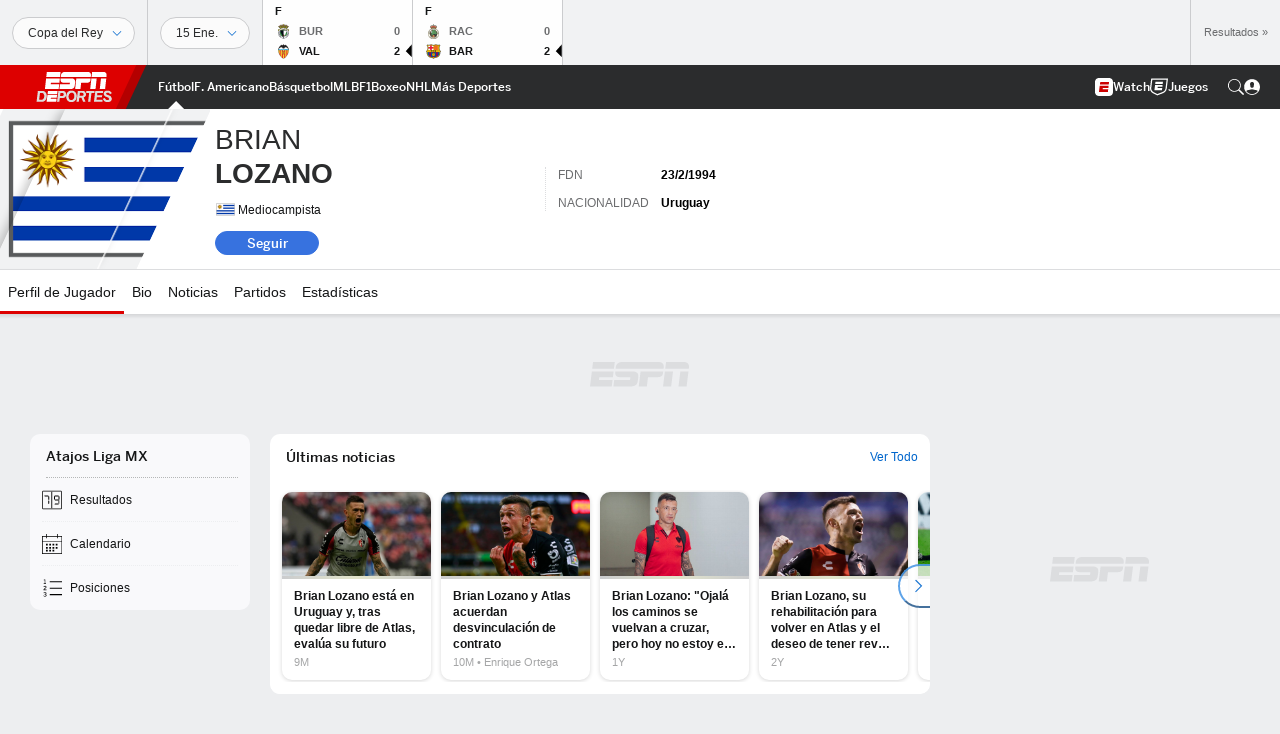

--- FILE ---
content_type: text/html; charset=utf-8
request_url: https://www.google.com/recaptcha/enterprise/anchor?ar=1&k=6LciB_gZAAAAAA_mwJ4G0XZ0BXWvLTt67V7YizXx&co=aHR0cHM6Ly9jZG4ucmVnaXN0ZXJkaXNuZXkuZ28uY29tOjQ0Mw..&hl=es&v=PoyoqOPhxBO7pBk68S4YbpHZ&size=invisible&anchor-ms=20000&execute-ms=30000&cb=95o6mc2diqhn
body_size: 48702
content:
<!DOCTYPE HTML><html dir="ltr" lang="es"><head><meta http-equiv="Content-Type" content="text/html; charset=UTF-8">
<meta http-equiv="X-UA-Compatible" content="IE=edge">
<title>reCAPTCHA</title>
<style type="text/css">
/* cyrillic-ext */
@font-face {
  font-family: 'Roboto';
  font-style: normal;
  font-weight: 400;
  font-stretch: 100%;
  src: url(//fonts.gstatic.com/s/roboto/v48/KFO7CnqEu92Fr1ME7kSn66aGLdTylUAMa3GUBHMdazTgWw.woff2) format('woff2');
  unicode-range: U+0460-052F, U+1C80-1C8A, U+20B4, U+2DE0-2DFF, U+A640-A69F, U+FE2E-FE2F;
}
/* cyrillic */
@font-face {
  font-family: 'Roboto';
  font-style: normal;
  font-weight: 400;
  font-stretch: 100%;
  src: url(//fonts.gstatic.com/s/roboto/v48/KFO7CnqEu92Fr1ME7kSn66aGLdTylUAMa3iUBHMdazTgWw.woff2) format('woff2');
  unicode-range: U+0301, U+0400-045F, U+0490-0491, U+04B0-04B1, U+2116;
}
/* greek-ext */
@font-face {
  font-family: 'Roboto';
  font-style: normal;
  font-weight: 400;
  font-stretch: 100%;
  src: url(//fonts.gstatic.com/s/roboto/v48/KFO7CnqEu92Fr1ME7kSn66aGLdTylUAMa3CUBHMdazTgWw.woff2) format('woff2');
  unicode-range: U+1F00-1FFF;
}
/* greek */
@font-face {
  font-family: 'Roboto';
  font-style: normal;
  font-weight: 400;
  font-stretch: 100%;
  src: url(//fonts.gstatic.com/s/roboto/v48/KFO7CnqEu92Fr1ME7kSn66aGLdTylUAMa3-UBHMdazTgWw.woff2) format('woff2');
  unicode-range: U+0370-0377, U+037A-037F, U+0384-038A, U+038C, U+038E-03A1, U+03A3-03FF;
}
/* math */
@font-face {
  font-family: 'Roboto';
  font-style: normal;
  font-weight: 400;
  font-stretch: 100%;
  src: url(//fonts.gstatic.com/s/roboto/v48/KFO7CnqEu92Fr1ME7kSn66aGLdTylUAMawCUBHMdazTgWw.woff2) format('woff2');
  unicode-range: U+0302-0303, U+0305, U+0307-0308, U+0310, U+0312, U+0315, U+031A, U+0326-0327, U+032C, U+032F-0330, U+0332-0333, U+0338, U+033A, U+0346, U+034D, U+0391-03A1, U+03A3-03A9, U+03B1-03C9, U+03D1, U+03D5-03D6, U+03F0-03F1, U+03F4-03F5, U+2016-2017, U+2034-2038, U+203C, U+2040, U+2043, U+2047, U+2050, U+2057, U+205F, U+2070-2071, U+2074-208E, U+2090-209C, U+20D0-20DC, U+20E1, U+20E5-20EF, U+2100-2112, U+2114-2115, U+2117-2121, U+2123-214F, U+2190, U+2192, U+2194-21AE, U+21B0-21E5, U+21F1-21F2, U+21F4-2211, U+2213-2214, U+2216-22FF, U+2308-230B, U+2310, U+2319, U+231C-2321, U+2336-237A, U+237C, U+2395, U+239B-23B7, U+23D0, U+23DC-23E1, U+2474-2475, U+25AF, U+25B3, U+25B7, U+25BD, U+25C1, U+25CA, U+25CC, U+25FB, U+266D-266F, U+27C0-27FF, U+2900-2AFF, U+2B0E-2B11, U+2B30-2B4C, U+2BFE, U+3030, U+FF5B, U+FF5D, U+1D400-1D7FF, U+1EE00-1EEFF;
}
/* symbols */
@font-face {
  font-family: 'Roboto';
  font-style: normal;
  font-weight: 400;
  font-stretch: 100%;
  src: url(//fonts.gstatic.com/s/roboto/v48/KFO7CnqEu92Fr1ME7kSn66aGLdTylUAMaxKUBHMdazTgWw.woff2) format('woff2');
  unicode-range: U+0001-000C, U+000E-001F, U+007F-009F, U+20DD-20E0, U+20E2-20E4, U+2150-218F, U+2190, U+2192, U+2194-2199, U+21AF, U+21E6-21F0, U+21F3, U+2218-2219, U+2299, U+22C4-22C6, U+2300-243F, U+2440-244A, U+2460-24FF, U+25A0-27BF, U+2800-28FF, U+2921-2922, U+2981, U+29BF, U+29EB, U+2B00-2BFF, U+4DC0-4DFF, U+FFF9-FFFB, U+10140-1018E, U+10190-1019C, U+101A0, U+101D0-101FD, U+102E0-102FB, U+10E60-10E7E, U+1D2C0-1D2D3, U+1D2E0-1D37F, U+1F000-1F0FF, U+1F100-1F1AD, U+1F1E6-1F1FF, U+1F30D-1F30F, U+1F315, U+1F31C, U+1F31E, U+1F320-1F32C, U+1F336, U+1F378, U+1F37D, U+1F382, U+1F393-1F39F, U+1F3A7-1F3A8, U+1F3AC-1F3AF, U+1F3C2, U+1F3C4-1F3C6, U+1F3CA-1F3CE, U+1F3D4-1F3E0, U+1F3ED, U+1F3F1-1F3F3, U+1F3F5-1F3F7, U+1F408, U+1F415, U+1F41F, U+1F426, U+1F43F, U+1F441-1F442, U+1F444, U+1F446-1F449, U+1F44C-1F44E, U+1F453, U+1F46A, U+1F47D, U+1F4A3, U+1F4B0, U+1F4B3, U+1F4B9, U+1F4BB, U+1F4BF, U+1F4C8-1F4CB, U+1F4D6, U+1F4DA, U+1F4DF, U+1F4E3-1F4E6, U+1F4EA-1F4ED, U+1F4F7, U+1F4F9-1F4FB, U+1F4FD-1F4FE, U+1F503, U+1F507-1F50B, U+1F50D, U+1F512-1F513, U+1F53E-1F54A, U+1F54F-1F5FA, U+1F610, U+1F650-1F67F, U+1F687, U+1F68D, U+1F691, U+1F694, U+1F698, U+1F6AD, U+1F6B2, U+1F6B9-1F6BA, U+1F6BC, U+1F6C6-1F6CF, U+1F6D3-1F6D7, U+1F6E0-1F6EA, U+1F6F0-1F6F3, U+1F6F7-1F6FC, U+1F700-1F7FF, U+1F800-1F80B, U+1F810-1F847, U+1F850-1F859, U+1F860-1F887, U+1F890-1F8AD, U+1F8B0-1F8BB, U+1F8C0-1F8C1, U+1F900-1F90B, U+1F93B, U+1F946, U+1F984, U+1F996, U+1F9E9, U+1FA00-1FA6F, U+1FA70-1FA7C, U+1FA80-1FA89, U+1FA8F-1FAC6, U+1FACE-1FADC, U+1FADF-1FAE9, U+1FAF0-1FAF8, U+1FB00-1FBFF;
}
/* vietnamese */
@font-face {
  font-family: 'Roboto';
  font-style: normal;
  font-weight: 400;
  font-stretch: 100%;
  src: url(//fonts.gstatic.com/s/roboto/v48/KFO7CnqEu92Fr1ME7kSn66aGLdTylUAMa3OUBHMdazTgWw.woff2) format('woff2');
  unicode-range: U+0102-0103, U+0110-0111, U+0128-0129, U+0168-0169, U+01A0-01A1, U+01AF-01B0, U+0300-0301, U+0303-0304, U+0308-0309, U+0323, U+0329, U+1EA0-1EF9, U+20AB;
}
/* latin-ext */
@font-face {
  font-family: 'Roboto';
  font-style: normal;
  font-weight: 400;
  font-stretch: 100%;
  src: url(//fonts.gstatic.com/s/roboto/v48/KFO7CnqEu92Fr1ME7kSn66aGLdTylUAMa3KUBHMdazTgWw.woff2) format('woff2');
  unicode-range: U+0100-02BA, U+02BD-02C5, U+02C7-02CC, U+02CE-02D7, U+02DD-02FF, U+0304, U+0308, U+0329, U+1D00-1DBF, U+1E00-1E9F, U+1EF2-1EFF, U+2020, U+20A0-20AB, U+20AD-20C0, U+2113, U+2C60-2C7F, U+A720-A7FF;
}
/* latin */
@font-face {
  font-family: 'Roboto';
  font-style: normal;
  font-weight: 400;
  font-stretch: 100%;
  src: url(//fonts.gstatic.com/s/roboto/v48/KFO7CnqEu92Fr1ME7kSn66aGLdTylUAMa3yUBHMdazQ.woff2) format('woff2');
  unicode-range: U+0000-00FF, U+0131, U+0152-0153, U+02BB-02BC, U+02C6, U+02DA, U+02DC, U+0304, U+0308, U+0329, U+2000-206F, U+20AC, U+2122, U+2191, U+2193, U+2212, U+2215, U+FEFF, U+FFFD;
}
/* cyrillic-ext */
@font-face {
  font-family: 'Roboto';
  font-style: normal;
  font-weight: 500;
  font-stretch: 100%;
  src: url(//fonts.gstatic.com/s/roboto/v48/KFO7CnqEu92Fr1ME7kSn66aGLdTylUAMa3GUBHMdazTgWw.woff2) format('woff2');
  unicode-range: U+0460-052F, U+1C80-1C8A, U+20B4, U+2DE0-2DFF, U+A640-A69F, U+FE2E-FE2F;
}
/* cyrillic */
@font-face {
  font-family: 'Roboto';
  font-style: normal;
  font-weight: 500;
  font-stretch: 100%;
  src: url(//fonts.gstatic.com/s/roboto/v48/KFO7CnqEu92Fr1ME7kSn66aGLdTylUAMa3iUBHMdazTgWw.woff2) format('woff2');
  unicode-range: U+0301, U+0400-045F, U+0490-0491, U+04B0-04B1, U+2116;
}
/* greek-ext */
@font-face {
  font-family: 'Roboto';
  font-style: normal;
  font-weight: 500;
  font-stretch: 100%;
  src: url(//fonts.gstatic.com/s/roboto/v48/KFO7CnqEu92Fr1ME7kSn66aGLdTylUAMa3CUBHMdazTgWw.woff2) format('woff2');
  unicode-range: U+1F00-1FFF;
}
/* greek */
@font-face {
  font-family: 'Roboto';
  font-style: normal;
  font-weight: 500;
  font-stretch: 100%;
  src: url(//fonts.gstatic.com/s/roboto/v48/KFO7CnqEu92Fr1ME7kSn66aGLdTylUAMa3-UBHMdazTgWw.woff2) format('woff2');
  unicode-range: U+0370-0377, U+037A-037F, U+0384-038A, U+038C, U+038E-03A1, U+03A3-03FF;
}
/* math */
@font-face {
  font-family: 'Roboto';
  font-style: normal;
  font-weight: 500;
  font-stretch: 100%;
  src: url(//fonts.gstatic.com/s/roboto/v48/KFO7CnqEu92Fr1ME7kSn66aGLdTylUAMawCUBHMdazTgWw.woff2) format('woff2');
  unicode-range: U+0302-0303, U+0305, U+0307-0308, U+0310, U+0312, U+0315, U+031A, U+0326-0327, U+032C, U+032F-0330, U+0332-0333, U+0338, U+033A, U+0346, U+034D, U+0391-03A1, U+03A3-03A9, U+03B1-03C9, U+03D1, U+03D5-03D6, U+03F0-03F1, U+03F4-03F5, U+2016-2017, U+2034-2038, U+203C, U+2040, U+2043, U+2047, U+2050, U+2057, U+205F, U+2070-2071, U+2074-208E, U+2090-209C, U+20D0-20DC, U+20E1, U+20E5-20EF, U+2100-2112, U+2114-2115, U+2117-2121, U+2123-214F, U+2190, U+2192, U+2194-21AE, U+21B0-21E5, U+21F1-21F2, U+21F4-2211, U+2213-2214, U+2216-22FF, U+2308-230B, U+2310, U+2319, U+231C-2321, U+2336-237A, U+237C, U+2395, U+239B-23B7, U+23D0, U+23DC-23E1, U+2474-2475, U+25AF, U+25B3, U+25B7, U+25BD, U+25C1, U+25CA, U+25CC, U+25FB, U+266D-266F, U+27C0-27FF, U+2900-2AFF, U+2B0E-2B11, U+2B30-2B4C, U+2BFE, U+3030, U+FF5B, U+FF5D, U+1D400-1D7FF, U+1EE00-1EEFF;
}
/* symbols */
@font-face {
  font-family: 'Roboto';
  font-style: normal;
  font-weight: 500;
  font-stretch: 100%;
  src: url(//fonts.gstatic.com/s/roboto/v48/KFO7CnqEu92Fr1ME7kSn66aGLdTylUAMaxKUBHMdazTgWw.woff2) format('woff2');
  unicode-range: U+0001-000C, U+000E-001F, U+007F-009F, U+20DD-20E0, U+20E2-20E4, U+2150-218F, U+2190, U+2192, U+2194-2199, U+21AF, U+21E6-21F0, U+21F3, U+2218-2219, U+2299, U+22C4-22C6, U+2300-243F, U+2440-244A, U+2460-24FF, U+25A0-27BF, U+2800-28FF, U+2921-2922, U+2981, U+29BF, U+29EB, U+2B00-2BFF, U+4DC0-4DFF, U+FFF9-FFFB, U+10140-1018E, U+10190-1019C, U+101A0, U+101D0-101FD, U+102E0-102FB, U+10E60-10E7E, U+1D2C0-1D2D3, U+1D2E0-1D37F, U+1F000-1F0FF, U+1F100-1F1AD, U+1F1E6-1F1FF, U+1F30D-1F30F, U+1F315, U+1F31C, U+1F31E, U+1F320-1F32C, U+1F336, U+1F378, U+1F37D, U+1F382, U+1F393-1F39F, U+1F3A7-1F3A8, U+1F3AC-1F3AF, U+1F3C2, U+1F3C4-1F3C6, U+1F3CA-1F3CE, U+1F3D4-1F3E0, U+1F3ED, U+1F3F1-1F3F3, U+1F3F5-1F3F7, U+1F408, U+1F415, U+1F41F, U+1F426, U+1F43F, U+1F441-1F442, U+1F444, U+1F446-1F449, U+1F44C-1F44E, U+1F453, U+1F46A, U+1F47D, U+1F4A3, U+1F4B0, U+1F4B3, U+1F4B9, U+1F4BB, U+1F4BF, U+1F4C8-1F4CB, U+1F4D6, U+1F4DA, U+1F4DF, U+1F4E3-1F4E6, U+1F4EA-1F4ED, U+1F4F7, U+1F4F9-1F4FB, U+1F4FD-1F4FE, U+1F503, U+1F507-1F50B, U+1F50D, U+1F512-1F513, U+1F53E-1F54A, U+1F54F-1F5FA, U+1F610, U+1F650-1F67F, U+1F687, U+1F68D, U+1F691, U+1F694, U+1F698, U+1F6AD, U+1F6B2, U+1F6B9-1F6BA, U+1F6BC, U+1F6C6-1F6CF, U+1F6D3-1F6D7, U+1F6E0-1F6EA, U+1F6F0-1F6F3, U+1F6F7-1F6FC, U+1F700-1F7FF, U+1F800-1F80B, U+1F810-1F847, U+1F850-1F859, U+1F860-1F887, U+1F890-1F8AD, U+1F8B0-1F8BB, U+1F8C0-1F8C1, U+1F900-1F90B, U+1F93B, U+1F946, U+1F984, U+1F996, U+1F9E9, U+1FA00-1FA6F, U+1FA70-1FA7C, U+1FA80-1FA89, U+1FA8F-1FAC6, U+1FACE-1FADC, U+1FADF-1FAE9, U+1FAF0-1FAF8, U+1FB00-1FBFF;
}
/* vietnamese */
@font-face {
  font-family: 'Roboto';
  font-style: normal;
  font-weight: 500;
  font-stretch: 100%;
  src: url(//fonts.gstatic.com/s/roboto/v48/KFO7CnqEu92Fr1ME7kSn66aGLdTylUAMa3OUBHMdazTgWw.woff2) format('woff2');
  unicode-range: U+0102-0103, U+0110-0111, U+0128-0129, U+0168-0169, U+01A0-01A1, U+01AF-01B0, U+0300-0301, U+0303-0304, U+0308-0309, U+0323, U+0329, U+1EA0-1EF9, U+20AB;
}
/* latin-ext */
@font-face {
  font-family: 'Roboto';
  font-style: normal;
  font-weight: 500;
  font-stretch: 100%;
  src: url(//fonts.gstatic.com/s/roboto/v48/KFO7CnqEu92Fr1ME7kSn66aGLdTylUAMa3KUBHMdazTgWw.woff2) format('woff2');
  unicode-range: U+0100-02BA, U+02BD-02C5, U+02C7-02CC, U+02CE-02D7, U+02DD-02FF, U+0304, U+0308, U+0329, U+1D00-1DBF, U+1E00-1E9F, U+1EF2-1EFF, U+2020, U+20A0-20AB, U+20AD-20C0, U+2113, U+2C60-2C7F, U+A720-A7FF;
}
/* latin */
@font-face {
  font-family: 'Roboto';
  font-style: normal;
  font-weight: 500;
  font-stretch: 100%;
  src: url(//fonts.gstatic.com/s/roboto/v48/KFO7CnqEu92Fr1ME7kSn66aGLdTylUAMa3yUBHMdazQ.woff2) format('woff2');
  unicode-range: U+0000-00FF, U+0131, U+0152-0153, U+02BB-02BC, U+02C6, U+02DA, U+02DC, U+0304, U+0308, U+0329, U+2000-206F, U+20AC, U+2122, U+2191, U+2193, U+2212, U+2215, U+FEFF, U+FFFD;
}
/* cyrillic-ext */
@font-face {
  font-family: 'Roboto';
  font-style: normal;
  font-weight: 900;
  font-stretch: 100%;
  src: url(//fonts.gstatic.com/s/roboto/v48/KFO7CnqEu92Fr1ME7kSn66aGLdTylUAMa3GUBHMdazTgWw.woff2) format('woff2');
  unicode-range: U+0460-052F, U+1C80-1C8A, U+20B4, U+2DE0-2DFF, U+A640-A69F, U+FE2E-FE2F;
}
/* cyrillic */
@font-face {
  font-family: 'Roboto';
  font-style: normal;
  font-weight: 900;
  font-stretch: 100%;
  src: url(//fonts.gstatic.com/s/roboto/v48/KFO7CnqEu92Fr1ME7kSn66aGLdTylUAMa3iUBHMdazTgWw.woff2) format('woff2');
  unicode-range: U+0301, U+0400-045F, U+0490-0491, U+04B0-04B1, U+2116;
}
/* greek-ext */
@font-face {
  font-family: 'Roboto';
  font-style: normal;
  font-weight: 900;
  font-stretch: 100%;
  src: url(//fonts.gstatic.com/s/roboto/v48/KFO7CnqEu92Fr1ME7kSn66aGLdTylUAMa3CUBHMdazTgWw.woff2) format('woff2');
  unicode-range: U+1F00-1FFF;
}
/* greek */
@font-face {
  font-family: 'Roboto';
  font-style: normal;
  font-weight: 900;
  font-stretch: 100%;
  src: url(//fonts.gstatic.com/s/roboto/v48/KFO7CnqEu92Fr1ME7kSn66aGLdTylUAMa3-UBHMdazTgWw.woff2) format('woff2');
  unicode-range: U+0370-0377, U+037A-037F, U+0384-038A, U+038C, U+038E-03A1, U+03A3-03FF;
}
/* math */
@font-face {
  font-family: 'Roboto';
  font-style: normal;
  font-weight: 900;
  font-stretch: 100%;
  src: url(//fonts.gstatic.com/s/roboto/v48/KFO7CnqEu92Fr1ME7kSn66aGLdTylUAMawCUBHMdazTgWw.woff2) format('woff2');
  unicode-range: U+0302-0303, U+0305, U+0307-0308, U+0310, U+0312, U+0315, U+031A, U+0326-0327, U+032C, U+032F-0330, U+0332-0333, U+0338, U+033A, U+0346, U+034D, U+0391-03A1, U+03A3-03A9, U+03B1-03C9, U+03D1, U+03D5-03D6, U+03F0-03F1, U+03F4-03F5, U+2016-2017, U+2034-2038, U+203C, U+2040, U+2043, U+2047, U+2050, U+2057, U+205F, U+2070-2071, U+2074-208E, U+2090-209C, U+20D0-20DC, U+20E1, U+20E5-20EF, U+2100-2112, U+2114-2115, U+2117-2121, U+2123-214F, U+2190, U+2192, U+2194-21AE, U+21B0-21E5, U+21F1-21F2, U+21F4-2211, U+2213-2214, U+2216-22FF, U+2308-230B, U+2310, U+2319, U+231C-2321, U+2336-237A, U+237C, U+2395, U+239B-23B7, U+23D0, U+23DC-23E1, U+2474-2475, U+25AF, U+25B3, U+25B7, U+25BD, U+25C1, U+25CA, U+25CC, U+25FB, U+266D-266F, U+27C0-27FF, U+2900-2AFF, U+2B0E-2B11, U+2B30-2B4C, U+2BFE, U+3030, U+FF5B, U+FF5D, U+1D400-1D7FF, U+1EE00-1EEFF;
}
/* symbols */
@font-face {
  font-family: 'Roboto';
  font-style: normal;
  font-weight: 900;
  font-stretch: 100%;
  src: url(//fonts.gstatic.com/s/roboto/v48/KFO7CnqEu92Fr1ME7kSn66aGLdTylUAMaxKUBHMdazTgWw.woff2) format('woff2');
  unicode-range: U+0001-000C, U+000E-001F, U+007F-009F, U+20DD-20E0, U+20E2-20E4, U+2150-218F, U+2190, U+2192, U+2194-2199, U+21AF, U+21E6-21F0, U+21F3, U+2218-2219, U+2299, U+22C4-22C6, U+2300-243F, U+2440-244A, U+2460-24FF, U+25A0-27BF, U+2800-28FF, U+2921-2922, U+2981, U+29BF, U+29EB, U+2B00-2BFF, U+4DC0-4DFF, U+FFF9-FFFB, U+10140-1018E, U+10190-1019C, U+101A0, U+101D0-101FD, U+102E0-102FB, U+10E60-10E7E, U+1D2C0-1D2D3, U+1D2E0-1D37F, U+1F000-1F0FF, U+1F100-1F1AD, U+1F1E6-1F1FF, U+1F30D-1F30F, U+1F315, U+1F31C, U+1F31E, U+1F320-1F32C, U+1F336, U+1F378, U+1F37D, U+1F382, U+1F393-1F39F, U+1F3A7-1F3A8, U+1F3AC-1F3AF, U+1F3C2, U+1F3C4-1F3C6, U+1F3CA-1F3CE, U+1F3D4-1F3E0, U+1F3ED, U+1F3F1-1F3F3, U+1F3F5-1F3F7, U+1F408, U+1F415, U+1F41F, U+1F426, U+1F43F, U+1F441-1F442, U+1F444, U+1F446-1F449, U+1F44C-1F44E, U+1F453, U+1F46A, U+1F47D, U+1F4A3, U+1F4B0, U+1F4B3, U+1F4B9, U+1F4BB, U+1F4BF, U+1F4C8-1F4CB, U+1F4D6, U+1F4DA, U+1F4DF, U+1F4E3-1F4E6, U+1F4EA-1F4ED, U+1F4F7, U+1F4F9-1F4FB, U+1F4FD-1F4FE, U+1F503, U+1F507-1F50B, U+1F50D, U+1F512-1F513, U+1F53E-1F54A, U+1F54F-1F5FA, U+1F610, U+1F650-1F67F, U+1F687, U+1F68D, U+1F691, U+1F694, U+1F698, U+1F6AD, U+1F6B2, U+1F6B9-1F6BA, U+1F6BC, U+1F6C6-1F6CF, U+1F6D3-1F6D7, U+1F6E0-1F6EA, U+1F6F0-1F6F3, U+1F6F7-1F6FC, U+1F700-1F7FF, U+1F800-1F80B, U+1F810-1F847, U+1F850-1F859, U+1F860-1F887, U+1F890-1F8AD, U+1F8B0-1F8BB, U+1F8C0-1F8C1, U+1F900-1F90B, U+1F93B, U+1F946, U+1F984, U+1F996, U+1F9E9, U+1FA00-1FA6F, U+1FA70-1FA7C, U+1FA80-1FA89, U+1FA8F-1FAC6, U+1FACE-1FADC, U+1FADF-1FAE9, U+1FAF0-1FAF8, U+1FB00-1FBFF;
}
/* vietnamese */
@font-face {
  font-family: 'Roboto';
  font-style: normal;
  font-weight: 900;
  font-stretch: 100%;
  src: url(//fonts.gstatic.com/s/roboto/v48/KFO7CnqEu92Fr1ME7kSn66aGLdTylUAMa3OUBHMdazTgWw.woff2) format('woff2');
  unicode-range: U+0102-0103, U+0110-0111, U+0128-0129, U+0168-0169, U+01A0-01A1, U+01AF-01B0, U+0300-0301, U+0303-0304, U+0308-0309, U+0323, U+0329, U+1EA0-1EF9, U+20AB;
}
/* latin-ext */
@font-face {
  font-family: 'Roboto';
  font-style: normal;
  font-weight: 900;
  font-stretch: 100%;
  src: url(//fonts.gstatic.com/s/roboto/v48/KFO7CnqEu92Fr1ME7kSn66aGLdTylUAMa3KUBHMdazTgWw.woff2) format('woff2');
  unicode-range: U+0100-02BA, U+02BD-02C5, U+02C7-02CC, U+02CE-02D7, U+02DD-02FF, U+0304, U+0308, U+0329, U+1D00-1DBF, U+1E00-1E9F, U+1EF2-1EFF, U+2020, U+20A0-20AB, U+20AD-20C0, U+2113, U+2C60-2C7F, U+A720-A7FF;
}
/* latin */
@font-face {
  font-family: 'Roboto';
  font-style: normal;
  font-weight: 900;
  font-stretch: 100%;
  src: url(//fonts.gstatic.com/s/roboto/v48/KFO7CnqEu92Fr1ME7kSn66aGLdTylUAMa3yUBHMdazQ.woff2) format('woff2');
  unicode-range: U+0000-00FF, U+0131, U+0152-0153, U+02BB-02BC, U+02C6, U+02DA, U+02DC, U+0304, U+0308, U+0329, U+2000-206F, U+20AC, U+2122, U+2191, U+2193, U+2212, U+2215, U+FEFF, U+FFFD;
}

</style>
<link rel="stylesheet" type="text/css" href="https://www.gstatic.com/recaptcha/releases/PoyoqOPhxBO7pBk68S4YbpHZ/styles__ltr.css">
<script nonce="xCaaFi--nLVbOhWRwIxVBQ" type="text/javascript">window['__recaptcha_api'] = 'https://www.google.com/recaptcha/enterprise/';</script>
<script type="text/javascript" src="https://www.gstatic.com/recaptcha/releases/PoyoqOPhxBO7pBk68S4YbpHZ/recaptcha__es.js" nonce="xCaaFi--nLVbOhWRwIxVBQ">
      
    </script></head>
<body><div id="rc-anchor-alert" class="rc-anchor-alert"></div>
<input type="hidden" id="recaptcha-token" value="[base64]">
<script type="text/javascript" nonce="xCaaFi--nLVbOhWRwIxVBQ">
      recaptcha.anchor.Main.init("[\x22ainput\x22,[\x22bgdata\x22,\x22\x22,\[base64]/[base64]/[base64]/[base64]/[base64]/[base64]/KGcoTywyNTMsTy5PKSxVRyhPLEMpKTpnKE8sMjUzLEMpLE8pKSxsKSksTykpfSxieT1mdW5jdGlvbihDLE8sdSxsKXtmb3IobD0odT1SKEMpLDApO08+MDtPLS0pbD1sPDw4fFooQyk7ZyhDLHUsbCl9LFVHPWZ1bmN0aW9uKEMsTyl7Qy5pLmxlbmd0aD4xMDQ/[base64]/[base64]/[base64]/[base64]/[base64]/[base64]/[base64]\\u003d\x22,\[base64]\\u003d\x22,\x22dn7DrkVzw7nDmQQfwrA1K27DnCNvw5EQCAnDhBfDuGPCj2VzMmUSBsOpw6hmHMKFIzzDucOFwqrDhcOrTsOOTcKZwrfDiTTDncOMT3ocw6/[base64]/[base64]/CiMOIZyszWMOuXsOIwrvDv8OmPBXDu8KGw5QFw54wSxfDgMKQbQ3CoHJAw4vChMKwfcKvwpDCg08jw7bDkcKWIcOtMsOIwq8DNGnCpykrZ2ZswoDCvQgdPsKQw4PCribDgMO5wpYqHyfCpn/Ci8OCwoJuAlBMwpcwcF7CuB/Cg8OJTSsgwrDDvhgFVUEIV1IiSxjDqyFtw5MLw6pNFMKYw4h4UMOFQsKtwrBlw44nRyF4w6zDiGx+w4VOKcOdw5UZwpfDg17Chgkad8OVw5xSwrJsdMKnwq/DqzjDkwTDtsKYw7/DvVtPXTh6wpPDtxcRw5/CgRnCiW/CikMQwqZAdcKGw44/wpNqw4YkEsKWw6fChMKew4tQSE7Dk8OIPyMzO8KbWcK/LCPDssOYA8KmDgtbVMKIYk7CtcOUw7nDt8ODBg3DvsOew6PDu8KeC04ewofCjlTCvkYawp4ELMKCw7MawpcjWsK3wqHCsBfCqi4IwofCiMKhNwnDrsOFw6MpAcKDMTDDrGbDg8Oiw77Dsh3CqsK1dCHDlB/DrThgV8Kiw4gWw4kQw5gowqBXwp0cRlRBG3lnXsKmw4fDusKYXXHClEvDmsOdw7VZwofCrMKHADnCmlR5JsOiCcOuAxDDmA8vG8OHB0TClmPDkmIiwqhPWXPDhQZjw5MdbDbDk0DDgMKRaT7DlRbDmUTDrMO5FngmAE8RwoFNwqsfwppFTid1w6HCicKdw5XCgBs/[base64]/AEp3JGvCi8KrScO4an7Cg8O+RzPCuzrCkQ4Bw4bChW8nXcOkwp7Cu04rCncLw4HDm8OCU1oZE8OsPMKQw5rCiX/DtsOONMOLw6wHw7rCusKsw4/DsXbDrHLDm8Omw6DCjUbCi1rCtMK2w4Udw7xpwpVnfSgEw7TDtMKmw5Yawp7DtMKIbcK3wp0dLMOyw4IlB2LCtSB0w5x/w5E7w5Zkwq3CgcOfGG/Ck2zDnRXCjhPDo8OfwqrChsOkV8KJTcO2UGZVw5hAw7PCoVjDscOqIMOBw6F+w6PDpjheZwnDkBvCmh1AwpbDmTsWCR/DusKdaAFAw6hGYcK/Nl7CnB12CcOvw59hw7jDq8KCYx3DicKTwrZcJMO4f07DlB0Ew4Vzw6B9GEMKwpLDusOlwpYcImIlNhzCjMK2AcOuW8Oxw4pnKWMrwpcAw7rCshouw7bDj8KdLMKGLcOZIcK0GF3CmHNRXWvCvsOwwrJtPMOyw4/DrsKZRGrCiwDDr8O9CMK/wqwIwpnCisOzwp3Dh8OVUcKAw6vCmU0AVMOdwq/Cm8OVFH/DvVMDEcOKekluw77CkcOIRU/CuW8FSMKiwoMpbGEyJAbDksKZw7B4QcOFDV/[base64]/[base64]/DuFDDhMOhw5jCqAM0w6M6w4tBw6UsTmg7EsKgw70NwpHDrcOYwp3DgMKCQRjCocKbZws2ccK7WcOGVMKmw7d1EMKVwrdMUkLCpsOIw7HDhHdRw5fDnjbDl1/CqDZGNXdywq/CtV/CqsKvdcOewr4sJcKPNcOXwr3CnnZiS0g2BcK8w5MzwrhgwrgPw4zDgkDDpcOtw7YJwo7CnkIJw6obacKVHEfCo8KAw5jDhg7Dk8O/wqjCpCNCwoB4wpsUwrRqwrIdBcO2OW3DmW3Cj8OMD1/CucKKwqfCvcOwCyR6w4PDsz5hbC/DmUXDoggAwoZ1wq7DqsO2Qxl+woJPTsKJGEXDg1IcVcK/wp7CkDLCk8Kkw4oNZxHDtVooJmTCgn0ww5vCgDhfw7zCsMKDfkbCmsKzw7vDlhlbKmAfw6FtNDTCn2NtwpLDiMK9wpPDiDXCqsOHT1jClVHDhmptGjYxw7MSHMOSL8Kfw7nDlSTDt1bDuWNWX34+wpsuEMKpwrw2w7QLW1lHKcOAcFPCvcOQVQAtwqPDpU/CgmDDqDTDkmR6RWwbw54Qw6bDmSDDvnzDrsOJwpAQwpDCgnYqFRVpwoHCpXY5DCRIGTjCj8OBw6IRwqpnw5gRMMOWA8K6w4Amwo0NRWPDl8OZw75Zw5zCljB3wr8ZcsKQw67DkMKTI8KZbETCpcKjw5PDrjhDUG09wrwIO8K5L8KSeh/Cs8OHwrTCisOHC8KkNWU6RmxgwqPDqAYOw77CvmzCulJqwpnCmcOLwqzCiQ/DpcOCIW1QBcO3w5vDikddwo3DkcO2wqbDrMKQOBvCrEAZGHpMKQfDqn7DinDDjH0owohLw6bDpsOAH2wPw7LDr8OYw5ITWQ/Do8K6acOtT8OoKcKBwo53Ihw9w7Zow7fDmU3DnsKfbMKWw4TDr8KIw7fDvRRzZmJVw5N+BcK8w70zCD/[base64]/DiGTCscK7wpPCtHkuw5LDpMKGwohHw6p4HMOww60BG8OAcW8pwq3ChsKaw4BPwr5rwp/[base64]/[base64]/[base64]/wpERw4s0X8KFw4pEIA9Iwq9db3sBN8KMw73CnsO3X8O8wqDDgC/DsjzCkC7DlTtjcMKqw7c/[base64]/CiFLDmmXDkMKUEMKPw7DCu2PDrCHCo8OcRntnYcOLfMOkT1EeVgZJwq/DvXJWw6vCkMKrwp8uw57CnsKNw4U3FmQSL8OSw57DoQh+LsO8RjoPLB1Fw5cNJcKUwqvDtBBhIkV0U8OYwogmwr00wrvCsMOTw4IAasKfTMOvH2vDi8Ogw4NhTcOjMEJBS8OeDC/DkHkXw6M9ZMOUE8Ksw412fBZOeMKqWVPDiyV/ACbCuVjDriBpe8OLw4PCn8KvaCxTwoEUwoFow4oPYj0XwqtvwonCvyLDpcKoPFVpQMOnEgMFwq8KVnkDLigcawNZOcK5VcO4bcO0Hz/[base64]/DpMKrc8KmdEbDt23Ck3gywq/CnMOxTgXCssONasKkwoh0w6DDmCFLwql1Jnsvwp3DpGLCrMOiH8OBw4fDpMOOwoTDtRLDh8KDc8Ovwrk3wovDmcKDw4rCnMKvbcKkRl5wT8KUFivDpg/[base64]/[base64]/DmcKvKcO9wqvDoMObw7HCuCFTw5ZAwqtsw6BXwqPCsRMww5xvHm/DlMObSCzDiVjDjcOaHMOKw7hGw5QcIsOXwoDDnMOTBlnCtGcRHiLDlEJdwrwfwprDnHUSE33CgHY6AMK/S0Nvw4ZxKT5qw6LDscKsAUB9wo1VwqFuw6AoaMOTSsKEw6rCisK5w6nCqcO9w7AUwpjCgi4TwpTDvCPDpMKsHybDl1vDvsKXccOfITdEw68ww6wMP2XDl1k7wo4iwrp8DHtVLcOjAsKVaMKdG8Klw7tgw5bCi8K5AnLCkRN/wokOAcKiw4/[base64]/Cq0TDssK+w6MKw4R0RDDDkcKpOnXDncOlwqfCsMO/SHZ6K8Kiw7PDgHg9K3g/wqhJGUfDiGDCsTx/VMOCw5Mow6PCuyjDmgfCsWDDjWLCqgXDkcOmWcKMbQ80w64/RC48wpF2w5APD8OSKQ8VMHk3CGhVworCgzfDiAjDhcO0w4cNwp0Xw4nDgsK6w6dza8ODwp3DtsO8DCfCjEbDpsKzwpgUwoMUwp4fG3/Dr0huw6Q4XTLCnsOZPMO8f03ClHBvJcOQwpFmcHEvQMO4w4DCingCw4zDucObw7fDpMOKQCBUM8OPwpHCgsKPAxHCkcOCw7fDhSrCg8OvwrPClsKzwrxXEhTCvsKSW8OUDTfCj8KJw4TCrSkRwojDqmQiwpzCiDswwp/Do8Kbwodew4E2wqzDo8KoQsOvwr3DtXdpw4wvwqJ/w4DDscKsw5AUw7R2BsO/GCHDvkPDpcOXw7g1w4Y/w6Iiw7cCcRlQCsK2HcKlwpQHNkbDrwTDscOwYH8YJ8K2EVZ5w54Sw6HDm8OGwpLCi8KmIMKQdMOYcynDg8OsB8Ktw7bDh8OyNcOow7/Cu1vDvjXDgTHDsXAZPcKoIcOXUhHDucK5DHIEw6rCuxPCjEknwoXDv8Kww6N9wrjCssOpTsK2MsKddcOBwpcwExjCi0l0bQbCkcOceiYYBsKEwq06wqEAYsO7w7diw7VrwphDA8OjZsK6wqJMCDNowpQwwq/[base64]/Ci8OVU8KPw53Dk2jDom3DusOTworCsmV0AcKBwrXCoh3Cny3ChsK+wpnDiMOiQlMxHCnDqH03LyB9NcO1wqDDqU5VQXBRcSzCosKUEMOJYcOfO8K+ZcODwrlCKCHDkMOnH3jDhMKQw5oib8OLwo1YwprCiS1mwpnDsA8UBcO3fMO9ZMOQSH/ClHnDnwt1wrDCoz/CnFEwOXfDrMKOGcO8R3XDgGhnK8K1wq5vNgfDt3FdwpBAwrjCi8OGwpNjHlLCsDfCmA1Vw6nDjxMmwpvDqHxhwpDDg2lDwpXCmSEYw7EPw7c0w7oMwpdswrEdL8Kgw6/[base64]/[base64]/[base64]/wqbDrVRVw6snw643w6klwr7CisK/NSPDj8KuwpU1wq3DikwLw515MXo1Z2/CjFHCul4aw6UUVsOoGRgqw6fClMOQwo3DuXweBMOBw4JKaExtwoTCksKqwrXDqsO6w5/Cl8Odw73DpsKHdkB1w7PCsQ1jLiXDj8OUDMOBwoPDiMOvw41jw6LCmcKYwoHCqsKoBl7Coyhcw6jCq2TCjhPDlsO4w6MlFsK/TMKhd3PCgjRMw4fCmcOIwpZFw4nDq8KVwqbDnEceA8OiwrzCmsKqw7FBWcOAfy/[base64]/[base64]/CimvCkCPDiSscwrlzf2nCrFjDgCoywrLDp8OhdThWw5BZCG3DhMOnw6bCvELDviXDpG7CgMONwrASw7UwwqzCvn7DucK9eMK7w7kyY29gwr0PwrJ2fVpJQcK5w4dAwoTDjjZ9wrjChXzDn3zCp3N5wqnCjMKmw5HCihMgwqxMw5BqMsOhwprCjsO6wrjDpsK7fmEmwr/Cm8KIbmrDvMK6w5JQw7vDosOEwpJ4K2fCi8OSA1LDu8KXwrB7Kg5Rw7EVJsO5w7nDisOwP3xvwowlR8KkwqZJG3tZw6hYNH7DsMKkOATDmH53QMO/wqnDtcOOw6HDtcKkw6Vuw7fCksK9w5YcwozDt8Kpw5HDpsOnUBpkw5/[base64]/DnAM+w4DDksKoYAEPwqktYcO3woIEZcOtSUwpScK0A8OjX8KhwpbCrj/Colo+VMOHMzjDucKIwoTDvjZEw7A7TcOjOcOcwqLDiRZCwpLDh2hlwrPCsMKkwr/CvsO4w6jCkA/DjCRywozCiA/ChcOTM0ZOworDncKrKiXCh8K5w5ZFLETDpyLCp8KGwqzClDM+wqzCtT7ChcOvw4g5wpwyw5nDqzkcM8Kew7DDk0YjMMOPc8K3FhHDncOzZTzCicKbw640woAuBB/ChcOSwqovUMK+wr8fZ8KJZcOWK8KsCXlcw405woRcw73Dp0HDrEDDp8OQwr3Cl8KTDMKTw5fClB/DuMOGf8OlDxIbM38qYcKjw57Cig4twqLCpH3Cs1TCp15Rw6LCscKxw6loOlkIw6bCr3XDg8KmHUQzw4tEQMKfw789wp18w5bDtEDDjU9vw609wrggw4zDgMOJwrbDpMKOw7M/FsKMw6zCuCPDh8OBCgfCu3TDqcOOHgfCisKgamHCssOXwrgfMQ4IwoTDk2gOc8OjYcOfwoTCjC7CmcKnQMONwp/DmCsjBgrCgjzDpsKLwrxCwo3CosORwpbCqRLDo8KEw7zClxo6wqLCoQPDnsKHGQEUBh3DtMOVdj3CrcKhwpIGw7LCuh4nw690w5/[base64]/DmifDohDCuMKqw5nDiMKyw6hqw51+GiHDoUFbw7/CvsKPU8KXwqPCvMO5wr9KL8KWAsK3woVEw4N6UhgwZ03DvMOew6/DkSzCo0HCp2HDvmJ/XnI8S17Ct8KDQVIlwq/ChsKBwr5dB8OYwqx/ZAHCjmMEw7TCsMOOw7jDonknTTDCklVZwrAWOcOgwqfCkm/[base64]/CrMKDDiA8w4hlwoLCsiXDhMOhUMODRhzDvcOww5lLw4MywrLDj3zDmhdRw4AkdSjDszRTLcOkwpvCogsfwq3DjcO/[base64]/[base64]/[base64]/w6LCs1xMw6I0OCHDtMKAw5ZRwoPDm8KZRcKqdBNHCQd+DcOPwoXCocKaeTJawrA3w7zDpsOCw6sNw4fCrQEjw4/CrmfCokvCtcKSw7kKwrvCpMOewrAIw57Dp8OHw7jDgsO7TMO2L1nDs0gywrnCsMK2wrRPw6XDr8Oew7ohPD7DqsOzw505wrpdwpfCricSw71ewrbDskJ/wrYAPhvCvsKtw4MsH38Vw6nCpMOnFnZ9aMKHw4k7w5BMfS5rd8OTwocjJgROWjYEwpF1ccO7w6h5wrEzw5fCvsKpw4xXZ8KvCkLDvMOWwrnClMOcw4NjLcOVRsOdw6bCmhsqJ8Kyw6/[base64]/CnMOBf3bDkQjCtMK4TTnCicK6wrbDusKiJRp2CGwvOMKFwpUSWwLChn0Ow6jDh1p2w6QvwpzDtcO9IcO/wpHDmMKrH1XCtcOmG8KWwqhkwrLChsKBFXvDtWQdw5nDrkAoY8KcZgNGw7PCk8O7w7LDk8K3DGnChAQlJcK6NsK1asKGw4dhBAPDrcOSw6HDgcOXwpvCj8Kqw44BCMO/[base64]/Dv8KVaA1oAibCvsKQwpoBwq4sCcKjesORwprCnMOaJGdBwrB3UMOhAsK7w5HCvH9KH8K3wp5xOCcPBsOzw5zCn3rDpMOjw4vDkcKZw5/CicKlK8KUZzJbc1DCtMKPw7gTd8Onw4XCiEXCu8O1w5/CgsKmwrDDr8Kxw4fCj8Kjw4s0woNjw7HCvMKdZHbDnsOIKTxaw7MKKxQ4w5bDoVzCvmTDiMO6w4kdYlbCtjRkw7XClEHCvsKBZcKbccKNJmPCtMKkcSrDnkAZFMKAT8O4wqAPw794HgdVwrpJw5ExZ8OGEMKlwolXRcK3w5bDu8KrMw8DwrxBw57Cs3Aiw4vCrMKxNR/CncKew4QHYMODCsKUw5DDu8OQXMOgcw5vwpQOEMOFXcKew7TDm1llw51bRiNfwprCsMKpCsOBw4EAw7DDksKuwqPCp30BKsKMGMKiAhvDqAbClcO0wrrCvsKiwrDDjsK/[base64]/DhVDDiVLDjMKgw6xYw4PDvMOkw793KC/[base64]/Dq2PDlhXDgsKNw4UBKBXCvUonW8OwwpkEw5HDscO1wphiw5UJe8KfJMK2wrEaJsOBwrXDpMKSw485woJEwrMCw4VUOMOgw4FMTmrDsGkrw5LDuzHCpcO/wpYXEVvCoTN5wqR9wrUKOMOOMcO9wqE9woV1w7BPw5x9cVXDiHbChiLDpFB8w43DhMK8QsOCwo7DrMKRwr3DqcOPwozDsMKtw6XDi8OeV010dURRw6TClzJLUMKHesOKN8KEwoM/woLDpC5bwooWwp9xwrFqI0orw5YQc3krXsKxesOlMEUnw6LDjMOYwqDDtFQzKcOLGBDCv8OcV8KzXEjCusOmwrUDGMOETMKyw5k7bMOXVMKCw68pwo1kwp/DncOAwrDCkTPDk8Khw4AvF8KrJ8OeOsOIQjrChsOSSFZIVAhaw4lrwpzChsOkwqobw5DCtCkrw6jDocOowonDiMO8wpPCmMKvD8KZFcKyFnI/[base64]/LMOmLsObwrDDgMOVw5MVGFNfbC4pa8O+FMK/[base64]/Dj2HDgm3ChMKdwrTCjMKYwpxew5I/FsKkw4LCi8KFcV/CmQ5OwrfDiFl0w6sRc8KpZMKSDFoWwoFrIcOXw6/Dq8KJDcOTHMK8wodDZ2fChMK+I8OYbsKAESscwrRAwqkFRMO7w5vCicOKwr0iLsKxW2kdw6VLwpbCgnDDl8OAw5QiwprCt8KYLcKvXMKxMDQNwrtZEgDDrcK3OlF3w5jCsMKufMOTOE/Cq3TCnWBUU8KTE8OUQ8OgVMOmA8OlYsKhw5rClk7DikLDnMORPh/CrATCosKWUsO4wrjDnMKIwrJ4w6rCkj4DIW7DqcKXwofChWrDsMK6wpBEGsO/[base64]/ScK4w4cRBcOrT8KFwrFLHsKGw73CiMOpeArDq1TDhVtvwq0gUwhFcCLDn0XCkcOOHy9vw4c/wpNVw5HCuMKhwogOW8KNw7Bmw6cRwr/Cs0zDvXPCk8Kew4PDnWnCmsOawrDCrQLCiMONdsOlAQzCuGnChGPDp8KRM0Jfw4jDrMOkw6AfCxVKw5DDvUfDvcOaYH7DosOww5bClMKiwqjCqMKjwr0wwrXCghnDhRDCqwDCrsKoLgXCkcKBOsO+FcKjGlZow5fDjUDDnwsuw4PClcOhwphfKMKHBC5/XcKpw5opwonCn8OXAMOUYBR1woPDlGPDs1IHGj3ClsOgwrx7w5J8wojCmVHCmcOefMOqwo56LsO0EsKSwqPDvWcwEsOlYXrCuRHDrTkZeMOMw43Cr3o8dMODw7xKKMKBWR7DusOZGcOwZcOMLgzDvcOTFMOkGV0OQ1nDhMKeB8K/wpNRJzluw4gEWMKjw7jDoMOoKcKIwqpDNAzDjk/DgGVAKMKkNMOAw4rDr3vDpsK6TMOHIGfDoMO4LVA8XhLCvDPCrMOOw6PDhgLDuXg8w4pkWUU7EEA1fMKpwojCpzPCriLCqcOAw4sUw51qwr4FTcKdQ8OQw7lZMzc/SHDDnAlGJMOkw5FVw67CrMK6XMK9wqDDgMO/wp7Ck8OuOMKNwoF4acOtw5PCjMOvwrjDqsOHw7VmBcKfNMOgw5TDlsKNw7lswojDksObXwhmMwtdw7Rfc3sfw5gcw7cGZzHCnsOpw55twpMbYhnCmcOESRLDngc+wrnDmcKAKDXCvgFRwqjCpsK/wpnDo8ORwpkIwqd7IGY3N8OQw4XDrDjCgU11ADXDgsOkI8O5wprDmsO3w7HCrcKGw4/DijhYwoAFBsK3SsORw5fCrUggwowJZMKrL8Ohw7HDiMOTwoJbCsKOwo8MOsKncRFpw67ChsOLwrTDuSMSSFNubcKowr/Dpz9UwqMXTMOIwr5uRcK0w6jDv3lowr4jwq45wqp/wpTCtmfCo8KgUCvCgRzDhcOHERnCkcKeQ0DClMO0fhk4w4LCuGbCoMKJfcK0ejzClsKiw6DDtsKRwqLDu0EVdX5fTcKxNG5ZwqQ8Y8OGwpt4DHh+w6fCqB4UeTV2w6/Do8KrOcOnw41qw4B4w7cTwpfDsFRbARpUADVYDEfCgMOyWQ8NPl7DjEHDlgbDhMOwYH9SHBMwS8K/wqnDunRrKSYCw4TCm8OaHMOswqM6RsObZX1NOl/[base64]/CgsOGUcOYSsO0HD5KGyNPIDwKwrDClU7Ct3Q3NCXDoMK/e2/DtsKffkvCrR0KZMKgZC/[base64]/PcKKW8KqYyjChMK0woRuMU/ClsKUNcKUwo5nwprDmRfCvEHDswNIw6QSwpzDicKiwqxIcyrDnsORw5TDvk1kwrnDo8KvPsKXw6vDhRPDjMOGw4rCh8K+w6bDo8KBwqnDr3HDrsO2w61MTT0LwpbCssONwrzDuRZlMCvCiCVyfcK5c8Osw47CjMK8wrRWwqVIC8O/dCnDiBPDqlrCp8KWOsO1wqJuMcOpYsORwobCrsOoNsOTXMKkw5TDvV86IMK6by7ClETDsWbDsRMuw7UhU1TDs8Kowo/DucO3AMKKHcKiRcKhZMK3OEBAwpgtZREhwqjCsMKSNBXDqcO5KsOjw5F1wog3esOGwpXDm8KBOsOFNifDkcKJKRFORW/DpVE0w5EwwqPDtMK+c8KeZsKbwqlUw7g7PlFCNg7DusOFwrHDosKlT2J/[base64]/[base64]/[base64]/CjMOFQFgcwpMADCXCnkjDlMKOw7lXw7pww7jCu1LCmsOsw4LDhsOofxUiw63Cp0bCnMOtXinDiMKIF8Kcwr7CrTDCu8OaD8OWG2/Dh1dPwovDnsKCVMOewobDrMOsw7/[base64]/X33DrcKUTCNlWAcRE8OLXsKpEcOzwrpVHV/DpVjDqUTDlcO9w7NCbS7CrcKdwojCtMOFwr/CkMKMwqRaQsKwYjUYwrXDiMOfGFTDrUZFZcO1LHPDsMOMwrtlTsO4woF7w7jCh8OSLTBuw6PCr8KMZ0wNw6rClzfCkVXCssOGTsOkYBkpw7fCuDvDsifCtQFKw7AKFMO1wrXDgApPwqV/w5IYRcOxwpwwHiPDqA7DlcK8wolhLcKTw6xEw6phwrx4w7lMw6Jow6HCkMOTIV7CjThbwq8vwrLDj3vCjg8jw5kZwoJFwq5zwqLDhyp+WMKQYMKsw5DDvMOxwrZBwq/[base64]/DtcKZwqjCpGFaTEDCpMOlJcORwohSOGXCrcOKw6jDuzUhByXDmMOHBcKhwpzCo3JLwq1Pw53CjcOJZMKvw5nCqQDDigwJw57Driphwq/ChcKZwpvChcKZRMO7wrjDmUHCl2LDnF9QwpnCjUfCncK/QUhZBMOWw6bDtBo9Ey/Dk8OAAsK6wqDDiXbDpcOlLMKGHmxWQMOaVMOwPRgYWcO0CsK8wp7CjMK4wrjCvihOw58Ew6fDtsOYe8Khf8KhTsObAcOeJMK+w6PDokvCtEHDkiFuesKEw6fCjcOYwrnCuMKnbMOFw4DDmxYLdT/CkAfCmDgNPMORw4PDpxPCtCUiDcK2wqN9wrk1WivChWorb8K2wprCo8OCw6RDMcK1XsK9w5RcwqI+wrPDqsKnwpMkfEnDosO7wq8kwrUkGcOZKsKXw7HDqgUlTsOeWsKnw5DDmsKCUy1/wpDDmCjDt3bCoDNuQW4TERnCnMOCGQ4owojCoFzCnH3Ct8KiwqTDiMKraG/CgQrCh2FST3bClFfCoBbCrsOCBxfDt8KIw5zDpDpbw6ZEw4rCoiTChsKqNsK4w4vCuMOOw7/CrxdLw7/Dvx9Ww6fCrMOSwqDCiVkowpPCkHfCqcK5I8O5woTChFNGwr5/[base64]/[base64]/CjUIVAcKDw5jDp8OawrIewq/CoMKWesKLYShsWcKQLyt4G33CnsKGw4MkwpHDnjnDncKqUsK7w5knZMK7w77CjsKbZTbDl1zDssKFbsONw6/CtwTCoyQTDsOTIcKTwrLDgwXDsMKywq3CscKNwr8oBxXClsOdFGwldcK5wqgdw6IfwqzCiVIWwpR6w47CuSgVeEcyOXDCuMK9d8KUeiIxwqJKd8O0w5V5VsKhw6Uvw4DCkyRfGsKbBGtlOcOBXmHCinLCqcK4QyTDsTAJwplBVhU/w4fDlQHCrg51GlFCw5PDtDVgwpVHwoFTw5pND8KYw6nDglTDs8Oaw5/DgMOlw7xqIsO/wpkKw7Bqwq8DeMKeDcOMw77CmcKRw7/[base64]/Dp8Oqw6lew6gJw7APexLDm8KRwphhdUxYw4/CkWvDuMO5AMOjIsOkwqbCkkpKIAxmVBrChkTDlHvDg2HDh3gPSh05T8KnCzrCimXCj27DvsKKw5LDrcO/[base64]/wrEcwoYyRsOGw7Bkw5TDrMKKLhM9WxRfdWwCUBfDtMOqel1ow6zClsOww7bDlcKxwotHw6XDnMOcw6TDsMObNExPw6BnIsODwo/DmCLDosKlw7IfwoVkRsOgD8KfYXbDosKSwr7CoHEpYwokw5orFsKPwqHCvcOwYjRiwoxef8O5VUXCucOEwqtuHMOuXVjDicKyPMKaMlweT8KXMHcZHC08wqfDs8KaGcKOwpZ9ICzDuVfCvMKjFiJBwqxlMcOQdUbDmcKgaUdJw5DChcKPA3BzO8KWw4JVNCp/B8K7R0PCp1XDsgJ9QGPDsyk5wpxCwq8mdz0NW2XDg8O9wrdCXsOpJw5ZLMO+SXpDw784wqfDpDNsQWnDlCHDuMK/OMK0wpvCrmJJb8Kbw58PWsOYXj3DuVNPY2gleVnCqsOmwobDosOfwpHCucORZcKfAUJAw5DDgHBPw5VtZMKnQy7Cs8KYwr/DmMOUw6jCo8KTCcKJCcKqwpvCvTXDu8OEw5hTYnptwoDDmsOCLMOXNsK2I8KSwrd7OB4DByZnTmLDki/[base64]/DvsKHw6FQMDNMwr7CpsKWwp4jw6XCl8Odwq07RcOUT33DiBMZdEfDrkvDlsO4wokewr5XBylSwpnCjT92WVlQccOOw5/CkD3DjsOUHcOgCxpDJ13Cm1zCrsOEwqPCtzvCj8OsEsKqwqQ5wrrDp8Otw7d4M8OBH8Ouw4jDozJEITLDrgLCulDDscKVZsOxJzUJw4JxLXrCssOcAcK0w7h2wq8uw7pHwp7DlcKxw43DpWcfamnDlcOvw7/CtsOCwqvDsChUwp5PwoDDunnCgsOUdMK/woHDscK5f8OyT1cjCMKzwrzDlQPCjMOtbMKLw4tbwqoJwp7DiMODw7/DuF3CscKnKMKYwrjDpMOKTMKjw7tsw4wVw6JgMMKGwo52wpBmbhLCg1rDuMOSfcOgw5/[base64]/DkBVOw4cWwrEEwoJ0UCsUw6DCmsOSCDlKwpwIfjBQecK+bMOWw7QNS2fDssOHW3rCuW0nLsO8O2nCmcO4M8OvVj44dkzDtcOneHtBw5TCigTCjMOULATDv8OYL3B3w75OwpACw4Avw5NxYsO/AUDDscK3KsOZN0kdwpfCkSPCjcOjw517w6gcWsOfwrJ0w5h+w7TDp8KswokfE2FRwqjDiMKxUMKNYUjCvhtKwprCrcK5w7NZLlptwp/[base64]/[base64]/YjkVdnXCtMOowqFPfsObUyErw6kiw6PDvMKDw5Uaw4Zlwq7ChMOdw5rCgsOdw6UJKnfDiE3CtBAmw48hw4RAw7LDgloew7cFVcKIQ8ODwq7Cn1BPGsKOesO3wrw/[base64]/CinXCtsKQwqPDusKjbMOCwq5gwrjDr8OLwr1Ww5PCgMKWQ8Kew6UBX8OiXgBXw77CmcKDwoQmDT/[base64]/ClsOswoLDoT5rw7jCisOafRLCpcOiwo7DhQjDnsKsY0Aaw7Ztd8O/wp48w4vDnDjCmjMaccOiwoUkYcKiYEnCjjtOw6vDucKnIsKIwrTDgF/DvMK1NB7CgjvDl8ObCsOmfsO/wqrCpcKBB8OywrXCpcKMw4DDkQfDgcK3Fml/EVHChVUkwqs5wohvwpXClEh4F8KJRcOqA8OXwoMHe8OLwp/[base64]/[base64]/ChVLCmMKcw6dCchrDr8K+aiAjwr7DmsOUw7zDvg9ETMKEwqlzw5kcPcKVMcOURsOpwp8TKMOwOcKvTcO8wrHChMKIWzQCcjV0Ih9JwpRnwrDChMK9ZsOZUDrDh8KMaVU/W8OsXsOcw4DCmMKZaRtcwrvCsAvDoG7CosOgwo3DtBVcw7MCKzTCvkXDicKRwoZqFDE7fybCmF/DuDrDm8OYQsKrw43Cl2sew4PCusKNX8OPDsOOwoEdDsO9LDgOdsOfw4FFbSk6WMOZw6cLS19wwqXDoH8Yw5zCqcKBFsObQyDDtXpiSGDDlz5CfsOhJcOgLMO6wpbDocK/LjsLV8KsOhfDhcKewpBFSE0QTsK3SFRowo3DicKDasO7XMKHw7HDqsKkFMKuTcOHw43CgMO9wpxzw5HCnS0xYQhyf8KoYcOnWGfDo8K5w65xBWUawpzCtMKrWMKoMDHCkMOlXiAtw4YjCsOedsOAwrQXw7QdbcO7w7t/wrMvwofDrcK3OXNcJsOVSW7Co2PCpcOuwpJMwp8owop1w7LDqsOOwpvCul/DqgfDk8OedsKPOgxhcUnDrz3DvsOMMldUTjBnZUbCtSprUE0Rw4XCo8KvLsK2JlcLwqbDql3DmBbCicK6w6jCnTACcsO2wpMmUMKZRSHDm0jCosK6w7t1w7XCsyrCv8KVTxAJw7HDrMK7ecKUB8K9wprDlXXDqnUNfx/DvsOXwqLCoMKgOljCisOHwonCrRltW2jDrcORIcKWfmHDqcKOX8O8El7Cl8OaWMKiPBTDr8KybMOuwq0Ewq5AwprCt8KxAMKqw717w59qLBLDqcOxMMOewqjDq8KHw55QwpbClMOJQ2gvw4fDicOewol/w5fDmsKVwpgvwoLDqSfDpFtWawF7w6lFwoLCk3fDnArDhSRhQ2MNTsOjQ8OewoXChC/[base64]/[base64]/DtcKvwpXDlmIQfHMqwrwCwqcww6PCvljDgMKxwoHDm14uHRxVwr8HDQUWfivDmsO/[base64]/DiSXCixhJw5suRsKOPcKQfErDjcOVwrnCs8K0wrrCi8O8CMKoaMO7woNnwo/Dp8K+wogRwpDDgMKVBFXCmBIXwqHCjw/Cr0HCocKGwps2wpPCkmvCuAVrb8OIw5vCmMO2MgTClMO/[base64]/VcOlwqYjRcKwwrHCvkcOXHFQHCJfPsKMw7HCvMKZRcKww7Vlw4/CpGfCtChOw4jCvXvCnsOFwoUewq/DjxfClFNZwosVw4bDlDQMwrQlwqTCl3fDtwNXKHx2RD99worCocKINcKVJWMEbcOEw5zDicKXw7XCoMOFwrUvJ3rDiD4Hw7sPR8OAw4LCm0/DgsKyw5YNw4zClMKbeQfCnsO3w67DqX8XE3HDlsOjwpdRPU5eQMODw4rCncOtF2A9wqrCgsK5w6fCrMKJwqkxBMOzX8Oww4Iww4/[base64]/CtxBIXsKRaip0wrJ6LMOXw68Ww5LCl0grwrHCnMOLPBDDkyTDnmQowqwEAMKiw6YZwqHCscOfw6XCigNnRMKwU8OMNQvDmC/Dv8KNwoRHH8O9w6UfWMOFwp1uwrVYBcK6Xn7Dt2HCtMKkMgwEw5csMy7CnC1cwq7Ci8OAYcKcXsKjf8K/wpHCjsKJwrhzw6NdeVPDkB1wYF9sw4Q9d8Kgwq9Vwo/DoD5ELMO5JXgddMOsw5HDsQJIwrtzA2/CvjTCvQTCgXjDnMKuK8K9wpANTiVlw6gnw75Xwr84UFfCg8KCSw/DgmNdIMOJwrrCnilbY0nDtR7Dk8KkwrIpw5MMEzRuY8KswppRw7Nnw4N+VB4bVMObwoZPw7fDqcOpIcOMIG53a8OpHSJ4VhLDksKOIsODLsKwB8K+w5vDjsOPw5cZw6J+wqbChnJjR0BlwpPDq8KgwroQw5wsUnIXw5XCqE/DosOqP3DChMO2w77CiS3CtWbCh8KdKMODYMOmTMK3w6J2woZIDxTCjsOZXcOPGTB0H8KDP8KLw4/[base64]/DnMOcBRJ7F8KxwrUsZhvDqwDCvCbCl8KGN3jCiMO2wownEDEOD37DmTrCiMK7LAlMw5B8JyzDr8Kfw4Jcw7MQL8KYwpEkwr/Cl8Ksw6pKNnhSRRfCnMKHKwjDjsKCw7/CucKTw5AQf8OPUV8Bez3DosKIwr41MCDCuMKmwrMDQzdHw4woEBvCoC3CrUofw4zDkW3CpsKhH8Kaw5Aow5AwXzIrZjd0w4nDik5Ww73DoV/[base64]/[base64]/w7HCpEZ/[base64]/NMKxwqHCiD/DuG/CqcOhw5bDi2Z+eMK7w4bCqsOMMsOVwqNiw57DqcOXQcOMZ8Ouw7XDmcOZK005woAEIsOnNcO1w6/[base64]/ChcOWMcKCw69VIsKNPUDDg8Kew67CgXXDrEc\\u003d\x22],null,[\x22conf\x22,null,\x226LciB_gZAAAAAA_mwJ4G0XZ0BXWvLTt67V7YizXx\x22,0,null,null,null,1,[21,125,63,73,95,87,41,43,42,83,102,105,109,121],[1017145,768],0,null,null,null,null,0,null,0,null,700,1,null,0,\[base64]/76lBhnEnQkZnOKMAhnM8xEZ\x22,0,1,null,null,1,null,0,0,null,null,null,0],\x22https://cdn.registerdisney.go.com:443\x22,null,[3,1,1],null,null,null,1,3600,[\x22https://www.google.com/intl/es/policies/privacy/\x22,\x22https://www.google.com/intl/es/policies/terms/\x22],\x225E3b8HlDTbesWolnxMDTcPiop0W2Aha+LKMOBOe1V50\\u003d\x22,1,0,null,1,1769155385835,0,0,[52],null,[231,168,226,107,80],\x22RC-pvbFgEAGOQF1KQ\x22,null,null,null,null,null,\x220dAFcWeA4UJ1BeTtMjrD4XSmTEk2d4liE00VWHk_Brcq3D4MxkP7vGnj_iWiDMdp-2-ZsfM9ShWJYdxJSHjzLJDyawvyMDJBWAxg\x22,1769238185884]");
    </script></body></html>